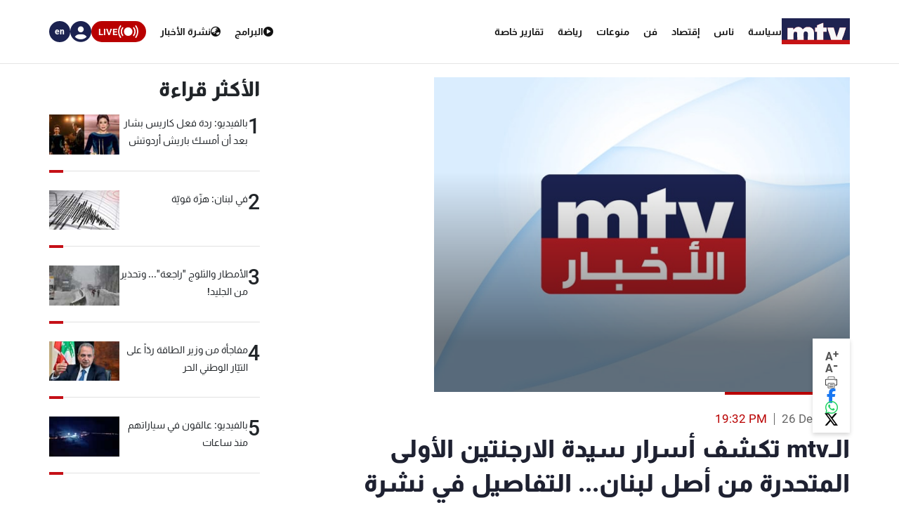

--- FILE ---
content_type: application/javascript; charset=utf-8
request_url: https://fundingchoicesmessages.google.com/f/AGSKWxW759tn4f43qoeVQqDFYj7KgjZvqGvka5ykOo6on94C5Su5UE2FWR50NPwV7CdiSWlK--MiGX1IDTx7_qnG1FMTjyvg08NLTpsIpfoNzwaGIcJ1-2hipysoZ1cnG3zTmtSq_yFxQ39T3OUwafwTGDoSGltnHJ7y0NScrDJJE3VD0uUSw9G9_rsHhbxj/_.468x80-/script/ads_/Ad_Index?=advertiser//ads_check.
body_size: -1290
content:
window['325c07a4-b8ca-48c2-9785-07f79f137cb9'] = true;